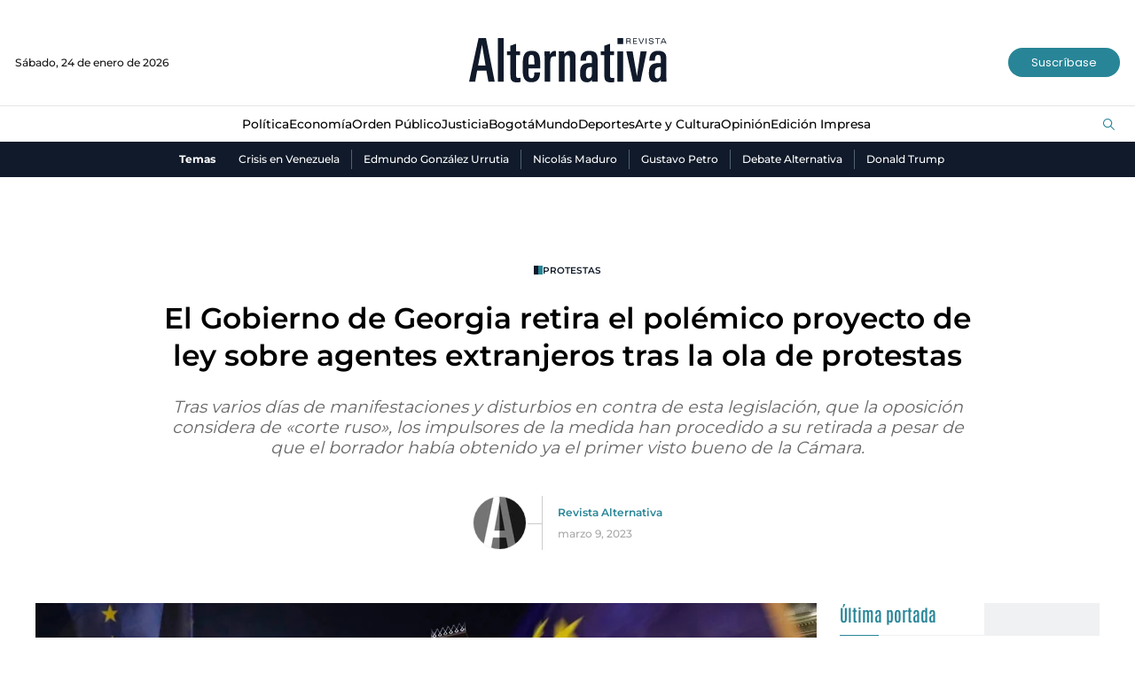

--- FILE ---
content_type: text/html; charset=utf-8
request_url: https://www.revistalternativa.com/noticias-archivo/el-gobierno-de-georgia-retira-el-polemico-proyecto-de-ley-sobre-agentes-extranjeros-tras-la-ola-de-protestas-32707
body_size: 9960
content:
<!DOCTYPE html>
<html lang="es">
<head>
    <meta charset="utf-8" />
<meta http-equiv="x-ua-compatible" content="ie=edge">
<meta name="viewport" content="width=device-width, initial-scale=1.0">
<meta name="author" content="Revista Alternativa" />
<meta name="version" content="2.0.6.0" />
<title>El Gobierno de Georgia retira el pol&#xE9;mico proyecto de ley sobre agentes extranjeros tras la ola de protestas | Revista Alternativa</title>
    <meta name="description" content="Tras varios d&#xED;as de manifestaciones y disturbios en contra de esta legislaci&#xF3;n, que la oposici&#xF3;n considera de &#xAB;corte ruso&#xBB;, los impulsores de la medida han..." />
    <meta name="keywords" content="protestas, europa, Georgia, Uni&#xF3;n Europea" />
    <meta name="news_keywords" content="protestas, europa, Georgia, Uni&#xF3;n Europea" />
    <link href="https://www.revistalternativa.com/noticias-archivo/el-gobierno-de-georgia-retira-el-polemico-proyecto-de-ley-sobre-agentes-extranjeros-tras-la-ola-de-protestas-32707" rel="canonical">

    <link rel="amphtml" href="https://amp.revistalternativa.com/noticias-archivo/el-gobierno-de-georgia-retira-el-polemico-proyecto-de-ley-sobre-agentes-extranjeros-tras-la-ola-de-protestas-32707">

            <meta name="twitter:card" content="summary_large_image" />
            <meta name="twitter:site" content="@AlternativaCol" />
            <meta name="twitter:creator" content="@AlternativaCol" />
            <meta name="twitter:title" content="El Gobierno de Georgia retira el pol&#xE9;mico proyecto de ley sobre agentes extranjeros tras la ola de protestas | Revista Alternativa" />
            <meta name="twitter:description" content="Tras varios d&#xED;as de manifestaciones y disturbios en contra de esta legislaci&#xF3;n, que la oposici&#xF3;n considera de &#xAB;corte ruso&#xBB;, los impulsores de la medida han..." />
            <meta name="twitter:image" content="https://i.revistalternativa.com/old/2023/03/Georgia--scaled.jpeg?w=1280" />

    <meta property="og:site_name" content="Revista Alternativa">
    <meta property="og:title" content="El Gobierno de Georgia retira el pol&#xE9;mico proyecto de ley sobre agentes extranjeros tras la ola de protestas | Revista Alternativa" />
    <meta property="og:type" content="article" />
    <meta property="og:url" content="https://www.revistalternativa.com/noticias-archivo/el-gobierno-de-georgia-retira-el-polemico-proyecto-de-ley-sobre-agentes-extranjeros-tras-la-ola-de-protestas-32707" />
    <meta property="og:image" content="https://i.revistalternativa.com/old/2023/03/Georgia--scaled.jpeg?w=1280" />
    <meta property="og:image:type" content="image/jpeg" />
    <meta property="og:image:alt" content="El Gobierno de Georgia retira el pol&#xE9;mico proyecto de ley sobre agentes extranjeros tras la ola de protestas | Revista Alternativa" />
    <meta property="og:description" content="Tras varios d&#xED;as de manifestaciones y disturbios en contra de esta legislaci&#xF3;n, que la oposici&#xF3;n considera de &#xAB;corte ruso&#xBB;, los impulsores de la medida han..." />
    <meta property="og:locale" content="es_CO" />
    <!--Whatsapp-->
    <meta property="og:image" content="https://i.revistalternativa.com/old/2023/03/Georgia--scaled.jpeg?w=400&amp;r=1_1" />
    <meta property="og:image:type" content="image/jpeg" />

<link rel="apple-touch-icon" sizes="180x180" href="/__assets/favicon/apple-touch-icon.png">
<link rel="alternate icon" href="/__assets/favicon/favicon.ico" sizes="16x16">
<meta name="msapplication-config" content="/__assets/favicon/browserconfig.xml">
<meta name="msapplication-TileColor" content="#da532c">
<link rel="mask-icon" href="/__assets/favicon/safari-pinned-tab.svg" color="#0b4bbd">
<meta name="theme-color" content="#ffffff">

    <script type="application/ld+json">
        {"@id":"https://www.revistalternativa.com#publisher","name":"Revista Alternativa","logo":{"url":"https://i.revistalternativa.com/img/logo.png","width":320,"height":109,"@context":"http://schema.org","@type":"ImageObject"},"url":"https://www.revistalternativa.com","sameAs":["https://www.facebook.com/Revistalternativa","https://www.youtube.com/@AlternativaCol","https://twitter.com/AlternativaCOL","https://www.instagram.com/revistalternativa/"],"address":{"streetAddress":"Carrera 7 # 75-51 Edificio Terpel Oficina 501","addressLocality":"Bogotá D.C","addressRegion":"Bogotá D.C","addressCountry":"CO","@context":"http://schema.org","@type":"PostalAddress"},"@context":"http://schema.org","@type":"NewsMediaOrganization"}
    </script>
    <script type="application/ld+json">
        {"itemListElement":[{"position":1,"name":"Archivo","item":"https://www.revistalternativa.com/noticias-archivo","@context":"http://schema.org","@type":"ListItem"},{"position":2,"name":"El Gobierno de Georgia retira el polémico proyecto de ley sobre agentes extranjeros tras la ola de protestas","@context":"http://schema.org","@type":"ListItem"}],"@context":"http://schema.org","@type":"BreadcrumbList"}
    </script>
    <script type="application/ld+json">
        {"headline":"El Gobierno de Georgia retira el polémico proyecto de ley sobre agentes extranjeros tras la ola de protestas","datePublished":"2023-03-09T05:47:38-05:00","dateModified":"2023-03-09T05:47:38-05:00","description":"Tras varios días de manifestaciones y disturbios en contra de esta legislación, que la oposición considera de «corte ruso», los impulsores de la medida han procedido a su retirada a pesar de que el borrador había obtenido ya el primer visto bueno de la Cámara.","publisher":{"@id":"https://www.revistalternativa.com/#publisher"},"image":[{"url":"https://i.revistalternativa.com/old/2023/03/Georgia--scaled.jpeg","width":1100,"height":786,"caption":"Foto:@Giorgi_Gogia.","@context":"http://schema.org","@type":"ImageObject"},{"url":"https://i.revistalternativa.com/old/2023/03/Georgia--scaled.jpeg?r=4_3","width":1048,"height":786,"@context":"http://schema.org","@type":"ImageObject"},{"url":"https://i.revistalternativa.com/old/2023/03/Georgia--scaled.jpeg?r=1_1","width":786,"height":786,"@context":"http://schema.org","@type":"ImageObject"}],"author":[{"@id":"https://www.revistalternativa.com#publisher","name":"Revista Alternativa","logo":{"url":"https://i.revistalternativa.com/img/logo.png","width":320,"height":109,"@context":"http://schema.org","@type":"ImageObject"},"url":"https://www.revistalternativa.com","sameAs":["https://www.facebook.com/Revistalternativa","https://www.youtube.com/@AlternativaCol","https://twitter.com/AlternativaCOL","https://www.instagram.com/revistalternativa/"],"address":{"streetAddress":"Carrera 7 # 75-51 Edificio Terpel Oficina 501","addressLocality":"Bogotá D.C","addressRegion":"Bogotá D.C","addressCountry":"CO","@context":"http://schema.org","@type":"PostalAddress"},"@context":"http://schema.org","@type":"NewsMediaOrganization"}],"wordCount":356,"url":"https://www.revistalternativa.com/noticias-archivo/el-gobierno-de-georgia-retira-el-polemico-proyecto-de-ley-sobre-agentes-extranjeros-tras-la-ola-de-protestas-32707","mainEntityOfPage":"https://www.revistalternativa.com/noticias-archivo/el-gobierno-de-georgia-retira-el-polemico-proyecto-de-ley-sobre-agentes-extranjeros-tras-la-ola-de-protestas-32707","speakable":{"xPath":["/html/head/title","/html/head/meta[@name='description']/@content","//article//div[@class='content']"],"@context":"http://schema.org","@type":"SpeakableSpecification"},"@context":"http://schema.org","@type":"NewsArticle"}
    </script>

    		<script>
			dataLayer = [{
				'isMobile': false,
				'postId': '32707',
				'postDateTime': '2023-03-09 05:47:38',
			}];
		</script>
<!-- Google Tag Manager -->
<script>
	(function (w, d, s, l, i) {
		w[l] = w[l] || []; w[l].push({
			'gtm.start':
				new Date().getTime(), event: 'gtm.js'
		}); var f = d.getElementsByTagName(s)[0],
			j = d.createElement(s), dl = l != 'dataLayer' ? '&l=' + l : ''; j.async = true; j.src =
				'https://www.googletagmanager.com/gtm.js?id=' + i + dl; f.parentNode.insertBefore(j, f);
	})(window, document, 'script', 'dataLayer', 'GTM-KQVRMKWD');</script>
<!-- End Google Tag Manager -->
    
    


    
            <noscript><link rel="stylesheet" href="/__assets/assets/v1.0.0.5/post-standard-75543b06.css" /></noscript>
            <link rel="preload" href="/__assets/assets/v1.0.0.5/post-standard-75543b06.css" as="style" />
        <link rel="preload" href="/__assets/assets/v1.0.0.5/revalt-icon-094f32ab.woff2" as="font" type="font/woff2" crossOrigin />
    
</head>
<body>
    <!-- Google Tag Manager (noscript) -->
    <noscript>
        <iframe src="https://www.googletagmanager.com/ns.html?id=GTM-KQVRMKWD"
                height="0" width="0" style="display:none;visibility:hidden"></iframe>
    </noscript>
    <!-- End Google Tag Manager (noscript) -->
    <style id="loading-styles">
    .loading_screen {
        background: linear-gradient(to bottom, #f9f9f9 10%, #eeeff3 100%);
        left: 0;
        height: 100%;
        position: fixed;
        top: 0;
        width: 100%;
        z-index: 10000;
        display: flex;
        flex-direction: column;
        justify-content: center;
        align-items: center;
    }

    .loading {
        width: 50.4px;
        height: 44.8px;
        background: linear-gradient(#0000 calc(1*100%/6),#444 0 calc(3*100%/6),#0000 0) left bottom, linear-gradient(#0000 calc(2*100%/6),#16212e 0 calc(4*100%/6),#0000 0) center bottom, linear-gradient(#0000 calc(3*100%/6),#2d8495 0 calc(5*100%/6),#0000 0) right bottom;
        background-size: 10.1px 600%;
        background-repeat: no-repeat;
        animation: bars-j7enxv 1s infinite linear;
        margin: 0 auto;
        grid-column: 1/-1;
    }

    @keyframes bars-j7enxv {
        100% {
            background-position: left top,center top,right top;
        }
    }

    .loading_screen_logo {
        margin-bottom: 1rem;
        width: 80px;
    }
</style>
<style id="hide-principal">
    #principal-html {
        display: none;
    }
</style>

<div class="loading_screen">
    <div class="loading_screen_logo_wrapper">
        <svg width="330" height="92" enable-background="new 0 0 339.4 79.2" version="1.1" viewBox="0 0 339.4 79.2" xml:space="preserve" xmlns="http://www.w3.org/2000/svg">
            <path d="m324.9 62.3c0 5.3-2.2 7.7-5.2 7.7-3.7 0-4.9-1.8-4.9-9 0-7.3 2.3-9.8 8.4-9.8h1.6v11.1zm9.8 13.3c-0.3-2.2-0.3-4.5-0.3-7.6v-28.1c0-8.9-0.9-16-14.4-16-8.5 0-14.2 4.5-14.2 16.3h9.3c0-4.4 0.4-9.5 5.2-9.5 4.4 0 4.6 3 4.6 8.5v5.3h-4.4c-11.6 0-15.4 5.2-15.4 16.6 0 8.4 1.7 15.6 11.8 15.6 3 0 5.7-0.9 8-4.2l0.2 3.3h9.6zm-33.3-50.9h-10.3l-6.1 41.8-7.2-41.8h-10.6l11.3 50.9h12.5l10.4-50.9zm-39.3 0h-9.5v50.9h9.5v-50.9zm-14.7 51.2v-7c-1.4 0.3-2 0.4-3 0.4-3.8 0-4.2-1.2-4.2-5.6v-32.5h6.6v-6.5h-6.6v-12.7l-9.5 3.3v9.4h-5.9v6.5h5.9v33c0 8.5 1.6 12.4 11 12.4 2.4 0 3.3-0.1 5.7-0.7m-37.6-13.6c0 5.3-2.2 7.7-5.2 7.7-3.7 0-4.9-1.8-4.9-9 0-7.3 2.3-9.8 8.4-9.8h1.6v11.1zm9.9 13.3c-0.3-2.2-0.3-4.5-0.3-7.6v-28.1c0-8.9-0.9-16-14.4-16-8.5 0-14.2 4.5-14.2 16.3h9.3c0-4.4 0.4-9.5 5.2-9.5 4.4 0 4.6 3 4.6 8.5v5.3h-4.4c-11.6 0-15.4 5.2-15.4 16.6 0 8.4 1.7 15.6 11.8 15.6 3 0 5.7-0.9 8-4.2l0.2 3.3h9.6zm-37.1 0v-40.7c0-6.2-2-11-9.3-11-4.5 0-7.5 2.1-9.3 5.5l-0.3-4.6h-9.2c0.3 4.1 0.3 7.1 0.3 9.5v41.4h9.5v-38c0-4.4 2-6.4 4.7-6.4 3.6 0 4.2 2.4 4.2 6.1v38.3h9.4zm-32.9-42.1v-9.1c-1.2-0.4-1.2-0.4-2.6-0.4-2.2 0-5.8 2.3-7.2 6.1l-0.2-5.4h-9.1c0.1 2.8 0.3 6.9 0.3 9.4v41.5h9.5v-32.2c0-7.2 1.2-10.3 6.7-10.3 0.6 0 1.4 0.1 2.6 0.4m-35.9 13h-9.8c0-10.2 0-15.9 5-15.9 4.9 0.1 4.8 5.9 4.8 15.9m9.8 6.9c0-18.4 0.5-29.5-14.6-29.5-14.3 0-14.8 11.9-14.8 29 0 10.7 0.4 23.6 14.7 23.5 11.4-0.1 13.9-7.2 14.5-16.6h-9.6c0 7.4-1.3 9.8-4.9 9.8-4.9 0-5-4.9-5-13.6v-2.6h19.7zm-33.1 22.5v-7c-1.4 0.3-2 0.4-3 0.4-3.8 0-4.2-1.2-4.2-5.6v-32.5h6.6v-6.5h-6.6v-12.7l-9.5 3.3v9.4h-5.9v6.5h5.9v33c0 8.5 1.6 12.4 11 12.4 2.5 0 3.4-0.1 5.7-0.7m-28-73.3h-9.5v73h9.5v-73zm-30.3 46h-12.5l6.6-35.2 5.9 35.2zm15.4 27-14.6-73h-12.5l-15.8 73h10.2l3.3-18.6h15.4l3.4 18.6h10.6z" />
            <path d="m331.7 8.8h-4.3l2.2-4.8 2.1 4.8zm3 3.5-4.5-9.5h-1.5l-4.5 9.5h1.4l1.1-2.5h5.3l1.1 2.5h1.6zm-10.8-8.3v-1.2h-8.6v1.2h3.7v8.3h1.3v-8.3h3.6zm-11 5.6c0-1.7-1.3-2.1-2.6-2.4l-2.5-0.5c-0.7-0.1-1.6-0.3-1.6-1.3 0-1.1 1.1-1.7 2.5-1.7 1.3 0 2.4 0.4 2.5 1.7h1.3c-0.1-2.2-2-2.8-3.8-2.8-2.3 0-3.8 1.1-3.8 2.9 0 1.6 1.1 2.2 2.5 2.4l2.5 0.5c1.1 0.2 1.6 0.5 1.6 1.3 0 1.1-1 1.8-2.8 1.8-1.6 0-2.7-0.7-2.7-2h-1.3c0.2 2.1 1.5 3.1 4.1 3.1s4.1-1.2 4.1-3m-11.7-6.8h-1.2v9.5h1.3v-9.5zm-4.1 0h-1.3l-3.4 8.4-3.4-8.4h-1.4l4 9.5h1.5l4-9.5zm-11.8 9.5v-1.1h-5.4v-3.2h4.9v-1.1h-4.9v-3h5.2v-1.1h-6.5v9.5h6.7zm-11.8-6.8c0 1.2-0.7 1.6-2.1 1.6h-2.8v-3.2h2.8c1.5 0 2.1 0.5 2.1 1.6m1.5 6.8c-0.1-0.1-0.2-0.6-0.3-1.1l-0.2-1.6c-0.3-1.6-0.6-1.9-1.7-2.1 0 0 2-0.4 2-2.2 0-1.5-0.8-2.6-3.2-2.6h-4.3v9.5h1.3v-4.1h2.5c1.6 0 1.9 0.2 2.2 1.8l0.2 1.5c0.1 0.4 0.1 0.7 0.2 0.9h1.3z" />
            <rect x="252.6" y="2.6" width="9.5" height="10" />
        </svg>

    </div>
    <div class="loading"></div>
</div>
<script>
    var loadingRemoved = false;
    var cleanLoading = function () {
        if (!loadingRemoved) {
            loadingRemoved = true;
            document.getElementById('hide-principal').remove();
            document.getElementsByClassName('loading_screen')[0].remove();
        }
    }
</script>
    <div id="principal-html" class="p-std">
        <header>
    <div class="header container">
        <div class="date">S&#xE1;bado, 24 de enero de 2026</div>
        <a class="logo" href="/" aria-label="Ir al inicio"><img src="/__assets/images/logo.png" width="220" height="50" alt="Logo Revista Alternativa"></a>
        <a href="https://suscripciones.revistalternativa.com/" target="_blank" rel="nofollow" class="btn primary lg">Suscríbase</a>
    </div>
    <div class="menu">
        <div class="container">
            <nav class="categories">
                <ul>
                            <li>
                                <a href="https://www.revistalternativa.com/noticias-politica">Pol&#xED;tica</a>
                            </li>
                            <li>
                                <a href="https://www.revistalternativa.com/noticias-economia">Econom&#xED;a</a>
                            </li>
                            <li>
                                <a href="https://www.revistalternativa.com/noticias-orden-publico">Orden P&#xFA;blico</a>
                            </li>
                            <li>
                                <a href="https://www.revistalternativa.com/noticias-Justicia">Justicia</a>
                            </li>
                            <li>
                                <a href="https://www.revistalternativa.com/noticias-Bogota">Bogot&#xE1;</a>
                            </li>
                            <li>
                                <a href="https://www.revistalternativa.com/noticias-mundo">Mundo</a>
                            </li>
                            <li>
                                <a href="https://www.revistalternativa.com/noticias-deportes">Deportes</a>
                            </li>
                            <li>
                                <a href="https://www.revistalternativa.com/noticias-arte-y-cultura">Arte y Cultura</a>
                            </li>
                            <li>
                                <a href="https://www.revistalternativa.com/noticias-opinion">Opini&#xF3;n</a>
                            </li>
                            <li>
                                <a href="https://www.revistalternativa.com/edicion-impresa">Edici&#xF3;n Impresa</a>
                            </li>
                </ul>
            </nav>
            <search-box></search-box>
        </div>
    </div>
    <div class="topics-container">
        <div class="container">
            <div class="topics-title">Temas</div>
            <nav>
                <ul>
                        <li>
                            <a href="/temas/crisis-en-venezuela">Crisis en Venezuela</a>
                        </li>
                        <li>
                            <a href="/temas/edmundo-gonzalez-urrutia">Edmundo Gonz&#xE1;lez Urrutia</a>
                        </li>
                        <li>
                            <a href="/temas/nicolas-maduro">Nicol&#xE1;s Maduro</a>
                        </li>
                        <li>
                            <a href="/temas/gustavo-petro">Gustavo Petro</a>
                        </li>
                        <li>
                            <a href="/temas/debate-alternativa">Debate Alternativa</a>
                        </li>
                        <li>
                            <a href="/temas/donald-trump">Donald Trump</a>
                        </li>
                </ul>
            </nav>
        </div>
    </div>
</header>

<header class="fixed" v-bind:class="{ show: scrollPosition > 230 }">
	<div class="header container">
        <div class="date">S&#xE1;bado, 24 de enero de 2026</div>
        <a class="logo" href="/" aria-label="Ir al inicio"><img src="/__assets/images/logo.png" width="135" height="30" alt="Logo Revista Alternativa"></a>
        <a href="https://suscripciones.revistalternativa.com/" target="_blank" rel="nofollow" class="btn primary lg">Suscríbase</a>
	</div>
	<div class="menu">
        <div class="container">
            <nav class="categories">
                <ul>
                            <li>
                                <a href="https://www.revistalternativa.com/noticias-politica">Pol&#xED;tica</a>
                            </li>
                            <li>
                                <a href="https://www.revistalternativa.com/noticias-economia">Econom&#xED;a</a>
                            </li>
                            <li>
                                <a href="https://www.revistalternativa.com/noticias-orden-publico">Orden P&#xFA;blico</a>
                            </li>
                            <li>
                                <a href="https://www.revistalternativa.com/noticias-Justicia">Justicia</a>
                            </li>
                            <li>
                                <a href="https://www.revistalternativa.com/noticias-Bogota">Bogot&#xE1;</a>
                            </li>
                            <li>
                                <a href="https://www.revistalternativa.com/noticias-mundo">Mundo</a>
                            </li>
                            <li>
                                <a href="https://www.revistalternativa.com/noticias-deportes">Deportes</a>
                            </li>
                            <li>
                                <a href="https://www.revistalternativa.com/noticias-arte-y-cultura">Arte y Cultura</a>
                            </li>
                            <li>
                                <a href="https://www.revistalternativa.com/noticias-opinion">Opini&#xF3;n</a>
                            </li>
                            <li>
                                <a href="https://www.revistalternativa.com/edicion-impresa">Edici&#xF3;n Impresa</a>
                            </li>
                </ul>
            </nav>
            <search-box></search-box>
        </div>
    </div>
</header>

        <main class="wrapper-main">
            
<div class="margin-top">
    
</div>

    <div class="post-header container">
        <a href="/temas/protestas" class="kicker">protestas</a>
        <h1 class="title">El Gobierno de Georgia retira el pol&#xE9;mico proyecto de ley sobre agentes extranjeros tras la ola de protestas</h1>
        <p class="lead">Tras varios d&#xED;as de manifestaciones y disturbios en contra de esta legislaci&#xF3;n, que la oposici&#xF3;n considera de &#xAB;corte ruso&#xBB;, los impulsores de la medida han procedido a su retirada a pesar de que el borrador hab&#xED;a obtenido ya el primer visto bueno de la C&#xE1;mara.</p>
        <div class="author-date">
            
    <img class="lazyload rounded"
         title="IconoAlternativa_900x900-1"
         data-src="https://i.revistalternativa.com/cms/2023/10/06132734/IconoAlternativa_900x900-1.jpg?gs=1"
         src="data:image/svg+xml,%3Csvg xmlns='http://www.w3.org/2000/svg' viewBox='0 0 900 900'%3E%3C/svg%3E"
         height="900"
         width="900" />
    <noscript>
        <img loading="lazy"
             class="rounded"
             title="IconoAlternativa_900x900-1"
             src="https://i.revistalternativa.com/cms/2023/10/06132734/IconoAlternativa_900x900-1.jpg?w=480&amp;gs=1"
             height="900"
             width="900" />
    </noscript>

            <div class="hr-container">
                <hr class="v" />
            </div>
            <div class="info">
                <a class="author" href="/noticias-opinion/revista-alternativa-14">Revista Alternativa</a>
                <p class="date">marzo 9, 2023</p>
            </div>
        </div>
    </div>


    <div class="article-container container">
        <article class="standard-content">
            <figure class="main-post-image">
                
    <img class="lazyload"
         title="Georgia"
         data-src="https://i.revistalternativa.com/old/2023/03/Georgia--scaled.jpeg?r=16_9"
         src="data:image/svg+xml,%3Csvg xmlns='http://www.w3.org/2000/svg' viewBox='0 0 1100 618'%3E%3C/svg%3E"
         height="618"
         width="1100" />
    <noscript>
        <img loading="lazy"
             title="Georgia"
             src="https://i.revistalternativa.com/old/2023/03/Georgia--scaled.jpeg?w=480&amp;r=16_9"
             height="618"
             width="1100" />
    </noscript>

                    <figcaption>Foto:@Giorgi_Gogia.</figcaption>
            </figure>
            
    <div class="share">
        Compartir en:
        <ul>
            <li>
                <a href="https://www.facebook.com/share.php?display=page&amp;u=https%3A%2F%2Fwww.revistalternativa.com%2Fnoticias-archivo%2Fel-gobierno-de-georgia-retira-el-polemico-proyecto-de-ley-sobre-agentes-extranjeros-tras-la-ola-de-protestas-32707" target="_blank" rel="noopener" aria-label="Compartir en Facebook">
                    <i class="icon-facebook"></i>
                </a>
            </li>
            <li>
                <a href="https://twitter.com/intent/tweet?text=El&#x2B;Gobierno&#x2B;de&#x2B;Georgia&#x2B;retira&#x2B;el&#x2B;pol%C3%A9mico&#x2B;proyecto&#x2B;de&#x2B;ley&#x2B;sobre&#x2B;agentes&#x2B;extranjeros&#x2B;tras&#x2B;la&#x2B;ola&#x2B;de&#x2B;protestas&amp;url=https%3A%2F%2Fwww.revistalternativa.com%2Fnoticias-archivo%2Fel-gobierno-de-georgia-retira-el-polemico-proyecto-de-ley-sobre-agentes-extranjeros-tras-la-ola-de-protestas-32707&amp;via=AlternativaCol" target="_blank" rel="noopener" aria-label="Compartir en Twitter">
                    <i class="icon-twitter"></i>
                </a>
            </li>
            <li>
                <a href="https://www.linkedin.com/shareArticle?url=https%3A%2F%2Fwww.revistalternativa.com%2Fnoticias-archivo%2Fel-gobierno-de-georgia-retira-el-polemico-proyecto-de-ley-sobre-agentes-extranjeros-tras-la-ola-de-protestas-32707" target="_blank" rel="noopener" aria-label="Compartir en LinkedIn">
                    <i class="icon-linkedin"></i>
                </a>
            </li>
            <li>
                <a href="mailto:?&amp;subject=El%20Gobierno%20de%20Georgia%20retira%20el%20pol%C3%A9mico%20proyecto%20de%20ley%20sobre%20agentes%20extranjeros%20tras%20la%20ola%20de%20protestas&amp;body=%0A%0Ahttps%3A%2F%2Fwww.revistalternativa.com%2Fnoticias-archivo%2Fel-gobierno-de-georgia-retira-el-polemico-proyecto-de-ley-sobre-agentes-extranjeros-tras-la-ola-de-protestas-32707" target="_blank" rel="noopener" aria-label="Compartir por correo electrónico">
                    <i class="icon-mail"></i>
                </a>
            </li>
            <li>
                <a href="https://wa.me/?text=El&#x2B;Gobierno&#x2B;de&#x2B;Georgia&#x2B;retira&#x2B;el&#x2B;pol%C3%A9mico&#x2B;proyecto&#x2B;de&#x2B;ley&#x2B;sobre&#x2B;agentes&#x2B;extranjeros&#x2B;tras&#x2B;la&#x2B;ola&#x2B;de&#x2B;protestas&#x2B;-&#x2B;https%3A%2F%2Fwww.revistalternativa.com%2Fnoticias-archivo%2Fel-gobierno-de-georgia-retira-el-polemico-proyecto-de-ley-sobre-agentes-extranjeros-tras-la-ola-de-protestas-32707" target="_blank" rel="noopener" aria-label="Compartir en Whatsapp">
                    <i class="icon-whatsapp"></i>
                </a>
            </li>
        </ul>
    </div>

            <div class="content">
                <div class="css-1dbjc4n r-18u37iz r-1q142lx"></div><p><span class="fc">L</span>a Unión Europea aplaudió este jueves <strong>la retirada por parte del partido de Gobierno en Georgia del polémico proyecto de ley sobre agentes extranjeros,</strong> que generó fuertes protestas esta semana, señalando que los actores políticos deben enfocarse en retomar la agenda de reformas europeas.</p><p>«Damos la bienvenida a que el partido gobernante retire la proposición de ley sobre ‘influencia extranjera’. Pedimos a todos los líderes políticos en Georgia que retomen la reformas proeuropeas», indicó la delegación de la UE en Tiflis, en un mensaje en redes sociales.</p><p>De esta forma, recalcó que el país debe encaminarse en reformas que le acerquen a los estándares comunitarios, avanzando de forma<strong> «inclusiva y constructiva»</strong> en línea con las prioridades marcadas por la UE para que Tiflis logre el estatus de candidato a la adhesión, tras serle reconocida la perspectiva europea el pasado junio.</p><div class="ad-wrapper"><div id="gpt-ad-10"></div></div><p>La represión de las manifestaciones en Georgia, que se saldaron con varios decenas de detenidos, y el propio proyecto de ley generó críticas de la UE que <strong>señaló que la polémica ley sobre agentes extranjeros era «incompatible» con el acervo comunitario.</strong></p><figure><img loading="lazy" width="1100" height="721" title="UE.- España será receptor neto de la UE en 2023, con un saldo positivo de 13.815 millones, un 21% menos" alt="" data-src="https://i.revistalternativa.com/old/2023/03/EuropaPress_4730342_bandera_ue.jpg" src="data:image/svg+xml,%3Csvg xmlns='http://www.w3.org/2000/svg' viewBox='0 0 1100 721'%3E%3C/svg%3E" class="lazyload" /></figure><h2>RETIRADA DE LA PROPUESTA TRAS FUERTES MANIFESTACIONES</h2><p>Tras varios días de manifestaciones y disturbios en contra de esta legislación, que la oposición considera de «corte ruso»,<strong> los impulsores de la medida han procedido a su retirada a pesar de que el borrador había obtenido ya el primer visto bueno de la Cámara.</strong></p><p>Así, tras una serie de consultas internas, ambas formaciones han decidido proceder a la retirada del proyecto de ley dadas «las diferencias provocadas en el seno de la sociedad», según han explicado en un comunicado.</p><p>Las fuertes protestas desatadas contra la legislación<strong> se han saldado con decenas de personas detenidas y medio centenar de policías heridos en Tiflis</strong>, la capital. Los arrestados, considerados opositores al Gobierno georgiano, han sido acusados de desorden público y desobediencia a las autoridades por no seguir las directrices de los agentes.</p><p>Miles de personas han salido a la calle para protestar contra el proyecto de ley, que <strong>buscaba crear una ‘lista negra’ de organizaciones, medios de comunicación</strong> y entidades que reciben generalmente financiación de países extranjeros.</p><span class="tw lazyload" data-tweet-id="1633227452385312771"></span>
            </div>
                <div class="tags-container">
        <div class="section-title-4">
            <h2>Tags</h2>
        </div>
        <ul class="tags">
                <li>
                    <a href="/temas/europa">Europa</a>
                </li>
                <li>
                    <a href="/temas/georgia">Georgia</a>
                </li>
                <li>
                    <a href="/temas/protestas">Protestas</a>
                </li>
                <li>
                    <a href="/temas/union-europea">Uni&#xF3;n Europea</a>
                </li>
        </ul>
    </div>

        </article>
        <div class="sidebar">
            
            
    <div class="last-cover">
        <div class="section-title-4">
            <h2>Última portada</h2>
        </div>
        <a class="img-a" href="/edicion-impresa/un-ano-de-galan-10301">
             
    <img class="lazyload"
         title="PortadaAlternativa58_900x1200"
         data-src="https://i.revistalternativa.com/cms/2024/11/29104032/PortadaAlternativa58_900x1200.jpg"
         src="data:image/svg+xml,%3Csvg xmlns='http://www.w3.org/2000/svg' viewBox='0 0 900 1200'%3E%3C/svg%3E"
         height="1200"
         width="900" />
    <noscript>
        <img loading="lazy"
             title="PortadaAlternativa58_900x1200"
             src="https://i.revistalternativa.com/cms/2024/11/29104032/PortadaAlternativa58_900x1200.jpg?w=480"
             height="1200"
             width="900" />
    </noscript>

        </a>
        <h3 class="title">
            <a href="/edicion-impresa/un-ano-de-galan-10301">
                Un a&#xF1;o de Gal&#xE1;n
            </a>
        </h3>
        <span class="date">01 de diciembre de 2024</span>
        <a href="https://suscripciones.revistalternativa.com/" class="btn primary lg">Suscríbase</a>
    </div>

            
        </div>
    </div>


<div class="lazyload trends-desktop-1">
    <component :is="trendsName"></component>
</div>


    <section class="videos-component">
        <div class="container">
            <div class="section-title">
                <h2><a href="/videos">Videos</a></h2>
                <i class="icon-right"></i>
                <span>#entrevistaalternativa</span>
                <hr />
                <a href="/videos" class="btn primary">Ver más<i class="icon-right"></i></a>
            </div>
            
    <div class="post-v">
        <a class="img-a" href="/noticias-mundo/contra-migracion-ilegal-revista-alternativa-ene-30-102610">
            
    <img class="lazyload"
         alt="Venezuela,Nicol&#xE1;s Maduro,Crisis en Venezuela,Pol&#xED;tica en Venezuela,Posesi&#xF3;n de Maduro,Latinoam&#xE9;rica,Relaciones Internacionales,An&#xE1;lisis Pol&#xED;tico,REVISTA ALTERNATIVA,CATATUMBO,DEPORTACIONES,MIGRACION,DONALD TRUMP,MIGRANTES,EEUU,MURO,MEXICO,CANADA,COLOMBIA,VENEZUELA,migracion,deportacion,gustavo petro,murillo,laura sarabia,visa,deportados, revista alternativa"
         title="Caratulas Revista Alternativa"
         data-src="https://i.revistalternativa.com/cms/2025/01/30115821/Caratulas-Revista-Alternativa-11.jpg?r=16_9"
         src="data:image/svg+xml,%3Csvg xmlns='http://www.w3.org/2000/svg' viewBox='0 0 1920 1080'%3E%3C/svg%3E"
         height="1080"
         width="1920" />
    <noscript>
        <img loading="lazy"
             alt="Venezuela,Nicol&#xE1;s Maduro,Crisis en Venezuela,Pol&#xED;tica en Venezuela,Posesi&#xF3;n de Maduro,Latinoam&#xE9;rica,Relaciones Internacionales,An&#xE1;lisis Pol&#xED;tico,REVISTA ALTERNATIVA,CATATUMBO,DEPORTACIONES,MIGRACION,DONALD TRUMP,MIGRANTES,EEUU,MURO,MEXICO,CANADA,COLOMBIA,VENEZUELA,migracion,deportacion,gustavo petro,murillo,laura sarabia,visa,deportados, revista alternativa"
             title="Caratulas Revista Alternativa"
             src="https://i.revistalternativa.com/cms/2025/01/30115821/Caratulas-Revista-Alternativa-11.jpg?w=480&amp;r=16_9"
             height="1080"
             width="1920" />
    </noscript>

                <i class="icon-video"></i>
        </a>
        <a class="kicker" href="/temas/mundo">mundo</a>
        <h3 class="title">
            <a href="/noticias-mundo/contra-migracion-ilegal-revista-alternativa-ene-30-102610"> &#x1F7E6; CONTRA MIGRACI&#xD3;N ILEGAL | Revista Alternativa | Ene 30 </a>
        </h3>
        <div class="author-date">
            
    <img class="lazyload rounded"
         title="IconoAlternativa_900x900-1"
         data-src="https://i.revistalternativa.com/cms/2023/10/06132734/IconoAlternativa_900x900-1.jpg?gs=1"
         src="data:image/svg+xml,%3Csvg xmlns='http://www.w3.org/2000/svg' viewBox='0 0 900 900'%3E%3C/svg%3E"
         height="900"
         width="900" />
    <noscript>
        <img loading="lazy"
             class="rounded"
             title="IconoAlternativa_900x900-1"
             src="https://i.revistalternativa.com/cms/2023/10/06132734/IconoAlternativa_900x900-1.jpg?w=480&amp;gs=1"
             height="900"
             width="900" />
    </noscript>

            <div class="hr-container">
                <hr class="v" />
            </div>
            <div class="info">
                <a class="author" href="/noticias-opinion/revista-alternativa-14">
                    Revista Alternativa
                </a>
                <p class="date">enero 30, 2025</p>
            </div>
        </div>
    </div>


    <div class="post-h">
        <a class="img-a" href="/noticias-politica/gustavo-petro-un-caso-cerrado-revista-alternativa-ene-29-102524">
            
    <img class="lazyload"
         alt="Venezuela,Nicol&#xE1;s Maduro,Crisis en Venezuela,Pol&#xED;tica en Venezuela,Posesi&#xF3;n de Maduro,Latinoam&#xE9;rica,Relaciones Internacionales,An&#xE1;lisis Pol&#xED;tico,REVISTA ALTERNATIVA,CATATUMBO,DEPORTACIONES,MIGRACION,DONALD TRUMP,MIGRANTES,EEUU,MURO,MEXICO,CANADA,COLOMBIA,VENEZUELA,migracion,deportacion,gustavo petro,murillo,laura sarabia,visa,deportados, REVISTA ALTERNATIVA"
         title="Caratulas Revista Alternativa (1)"
         data-src="https://i.revistalternativa.com/cms/2025/01/29131601/Caratulas-Revista-Alternativa-1-2.jpg?r=16_9"
         src="data:image/svg+xml,%3Csvg xmlns='http://www.w3.org/2000/svg' viewBox='0 0 1920 1080'%3E%3C/svg%3E"
         height="1080"
         width="1920" />
    <noscript>
        <img loading="lazy"
             alt="Venezuela,Nicol&#xE1;s Maduro,Crisis en Venezuela,Pol&#xED;tica en Venezuela,Posesi&#xF3;n de Maduro,Latinoam&#xE9;rica,Relaciones Internacionales,An&#xE1;lisis Pol&#xED;tico,REVISTA ALTERNATIVA,CATATUMBO,DEPORTACIONES,MIGRACION,DONALD TRUMP,MIGRANTES,EEUU,MURO,MEXICO,CANADA,COLOMBIA,VENEZUELA,migracion,deportacion,gustavo petro,murillo,laura sarabia,visa,deportados, REVISTA ALTERNATIVA"
             title="Caratulas Revista Alternativa (1)"
             src="https://i.revistalternativa.com/cms/2025/01/29131601/Caratulas-Revista-Alternativa-1-2.jpg?w=480&amp;r=16_9"
             height="1080"
             width="1920" />
    </noscript>

                <i class="icon-video"></i>
        </a>
        <div class="post-info">
            <a class="kicker" href="/temas/version-alternativa">Versi&#xF3;n Alternativa</a>
            <h3 class="title">
                <a href="/noticias-politica/gustavo-petro-un-caso-cerrado-revista-alternativa-ene-29-102524"> &#x1F4F0; GUSTAVO PETRO UN CASO CERRADO | Revista Alternativa | Ene 29 </a>
            </h3>
            <div class="author-date">
                <a class="author" href="/noticias-opinion/revista-alternativa-14">
                    Revista Alternativa
                </a>
                <span class="circle-separator"></span>
                <span class="date">enero 29, 2025</span>
            </div>
        </div>
    </div>
                    <hr />

    <div class="post-h">
        <a class="img-a" href="/noticias-politica/deportados-de-eeuu-revista-alternativa-ene-28-102472">
            
    <img class="lazyload"
         alt="Venezuela,Nicol&#xE1;s Maduro,Crisis en Venezuela,Pol&#xED;tica en Venezuela,Posesi&#xF3;n de Maduro,Latinoam&#xE9;rica,Relaciones Internacionales,An&#xE1;lisis Pol&#xED;tico,REVISTA ALTERNATIVA,CATATUMBO,DEPORTACIONES,MIGRACION,DONALD TRUMP,MIGRANTES,EEUU,MURO,MEXICO,CANADA,COLOMBIA,VENEZUELA,migracion,deportacion,gustavo petro,murillo,laura sarabia,visa,deportados, revista alternativa"
         title="Caratulas Revista Alternativa"
         data-src="https://i.revistalternativa.com/cms/2025/01/28123050/Caratulas-Revista-Alternativa-10.jpg?r=16_9"
         src="data:image/svg+xml,%3Csvg xmlns='http://www.w3.org/2000/svg' viewBox='0 0 1920 1080'%3E%3C/svg%3E"
         height="1080"
         width="1920" />
    <noscript>
        <img loading="lazy"
             alt="Venezuela,Nicol&#xE1;s Maduro,Crisis en Venezuela,Pol&#xED;tica en Venezuela,Posesi&#xF3;n de Maduro,Latinoam&#xE9;rica,Relaciones Internacionales,An&#xE1;lisis Pol&#xED;tico,REVISTA ALTERNATIVA,CATATUMBO,DEPORTACIONES,MIGRACION,DONALD TRUMP,MIGRANTES,EEUU,MURO,MEXICO,CANADA,COLOMBIA,VENEZUELA,migracion,deportacion,gustavo petro,murillo,laura sarabia,visa,deportados, revista alternativa"
             title="Caratulas Revista Alternativa"
             src="https://i.revistalternativa.com/cms/2025/01/28123050/Caratulas-Revista-Alternativa-10.jpg?w=480&amp;r=16_9"
             height="1080"
             width="1920" />
    </noscript>

                <i class="icon-video"></i>
        </a>
        <div class="post-info">
            <a class="kicker" href="/temas/contra-punteo">Contra - Punteo</a>
            <h3 class="title">
                <a href="/noticias-politica/deportados-de-eeuu-revista-alternativa-ene-28-102472"> &#x1F7E2; DEPORTADOS DE EEUU | Revista Alternativa | Ene 28 </a>
            </h3>
            <div class="author-date">
                <a class="author" href="/noticias-opinion/revista-alternativa-14">
                    Revista Alternativa
                </a>
                <span class="circle-separator"></span>
                <span class="date">enero 28, 2025</span>
            </div>
        </div>
    </div>
                    <hr />

    <div class="post-h">
        <a class="img-a" href="/noticias-politica/impase-diplomatico-revista-alternativa-ene-27-102371">
            
    <img class="lazyload"
         alt="Venezuela,Nicol&#xE1;s Maduro,Crisis en Venezuela,Pol&#xED;tica en Venezuela,Posesi&#xF3;n de Maduro,Latinoam&#xE9;rica,Relaciones Internacionales,An&#xE1;lisis Pol&#xED;tico,REVISTA ALTERNATIVA,CATATUMBO,DEPORTACIONES,MIGRACION,DONALD TRUMP,MIGRANTES,EEUU,MURO,MEXICO,CANADA,COLOMBIA,VENEZUELA,migracion,deportacion,gustavo petro,murillo,laura sarabia,visa"
         title="Caratulas Revista Alternativa"
         data-src="https://i.revistalternativa.com/cms/2025/01/27122434/Caratulas-Revista-Alternativa-9.jpg?r=16_9"
         src="data:image/svg+xml,%3Csvg xmlns='http://www.w3.org/2000/svg' viewBox='0 0 1920 1080'%3E%3C/svg%3E"
         height="1080"
         width="1920" />
    <noscript>
        <img loading="lazy"
             alt="Venezuela,Nicol&#xE1;s Maduro,Crisis en Venezuela,Pol&#xED;tica en Venezuela,Posesi&#xF3;n de Maduro,Latinoam&#xE9;rica,Relaciones Internacionales,An&#xE1;lisis Pol&#xED;tico,REVISTA ALTERNATIVA,CATATUMBO,DEPORTACIONES,MIGRACION,DONALD TRUMP,MIGRANTES,EEUU,MURO,MEXICO,CANADA,COLOMBIA,VENEZUELA,migracion,deportacion,gustavo petro,murillo,laura sarabia,visa"
             title="Caratulas Revista Alternativa"
             src="https://i.revistalternativa.com/cms/2025/01/27122434/Caratulas-Revista-Alternativa-9.jpg?w=480&amp;r=16_9"
             height="1080"
             width="1920" />
    </noscript>

                <i class="icon-video"></i>
        </a>
        <div class="post-info">
            <a class="kicker" href="/temas/donald-trump">Donald Trump</a>
            <h3 class="title">
                <a href="/noticias-politica/impase-diplomatico-revista-alternativa-ene-27-102371"> &#x1F7E6; IMPASE DIPLOM&#xC1;TICO | Revista Alternativa | Ene 27 </a>
            </h3>
            <div class="author-date">
                <a class="author" href="/noticias-opinion/revista-alternativa-14">
                    Revista Alternativa
                </a>
                <span class="circle-separator"></span>
                <span class="date">enero 27, 2025</span>
            </div>
        </div>
    </div>
                    <hr />

    <div class="post-h">
        <a class="img-a" href="/noticias-politica/intervencion-militar-en-venezuela-revista-alternativa-ene-13-101461">
            
    <img class="lazyload"
         alt="Venezuela,Nicol&#xE1;s Maduro,Crisis en Venezuela,Pol&#xED;tica en Venezuela,Edmundo Gonz&#xE1;lez,Posesi&#xF3;n de Maduro,Latinoam&#xE9;rica,Relaciones Internacionales,Situaci&#xF3;n Pol&#xED;tica en Venezuela,Derechos Humanos en Venezuela,Econom&#xED;a Venezolana,Protestas en Venezuela,Gobierno de Maduro,An&#xE1;lisis Pol&#xED;tico,Crisis Humanitaria en Venezuela, revista alternativa, noticias"
         title="Caratulas Revista Alternativa"
         data-src="https://i.revistalternativa.com/cms/2025/01/13124515/Caratulas-Revista-Alternativa-2.jpg?r=16_9"
         src="data:image/svg+xml,%3Csvg xmlns='http://www.w3.org/2000/svg' viewBox='0 0 1920 1080'%3E%3C/svg%3E"
         height="1080"
         width="1920" />
    <noscript>
        <img loading="lazy"
             alt="Venezuela,Nicol&#xE1;s Maduro,Crisis en Venezuela,Pol&#xED;tica en Venezuela,Edmundo Gonz&#xE1;lez,Posesi&#xF3;n de Maduro,Latinoam&#xE9;rica,Relaciones Internacionales,Situaci&#xF3;n Pol&#xED;tica en Venezuela,Derechos Humanos en Venezuela,Econom&#xED;a Venezolana,Protestas en Venezuela,Gobierno de Maduro,An&#xE1;lisis Pol&#xED;tico,Crisis Humanitaria en Venezuela, revista alternativa, noticias"
             title="Caratulas Revista Alternativa"
             src="https://i.revistalternativa.com/cms/2025/01/13124515/Caratulas-Revista-Alternativa-2.jpg?w=480&amp;r=16_9"
             height="1080"
             width="1920" />
    </noscript>

                <i class="icon-video"></i>
        </a>
        <div class="post-info">
            <a class="kicker" href="/temas/debate-alternativa">Debate Alternativa</a>
            <h3 class="title">
                <a href="/noticias-politica/intervencion-militar-en-venezuela-revista-alternativa-ene-13-101461"> &#x1F535; Intervenci&#xF3;n Militar en Venezuela | Revista Alternativa | Ene 13 </a>
            </h3>
            <div class="author-date">
                <a class="author" href="/noticias-opinion/revista-alternativa-14">
                    Revista Alternativa
                </a>
                <span class="circle-separator"></span>
                <span class="date">enero 13, 2025</span>
            </div>
        </div>
    </div>
        </div>
    </section>



	<div class="container opinion-caricature">
		<section class="opinion">
			<div class="section-title">
				<h2><a href="/noticias-opinion">Opinión</a></h2>
				<hr />
				<a href="/noticias-opinion" class="btn primary">Ver más<i class="icon-right"></i></a>
			</div>
			<div class="opinion-list">
    <div class="post-opinion-v">
        <a class="img-a" href="/noticias-opinion/cesar-alvarez-6824">
            
    <img class="lazyload rounded"
         alt="C&#xE9;sar &#xC1;lvarez"
         title="Dise&#xF1;o sin t&#xED;tulo 9.png"
         data-src="https://i.revistalternativa.com/cms/2024/11/27081925/Diseno-sin-titulo-9.png.png?gs=1"
         src="data:image/svg+xml,%3Csvg xmlns='http://www.w3.org/2000/svg' viewBox='0 0 900 900'%3E%3C/svg%3E"
         height="900"
         width="900" />
    <noscript>
        <img loading="lazy"
             class="rounded"
             alt="C&#xE9;sar &#xC1;lvarez"
             title="Dise&#xF1;o sin t&#xED;tulo 9.png"
             src="https://i.revistalternativa.com/cms/2024/11/27081925/Diseno-sin-titulo-9.png.png?w=480&amp;gs=1"
             height="900"
             width="900" />
    </noscript>

        </a>
        <a class="author" href="/noticias-opinion/cesar-alvarez-6824">C&#xE9;sar &#xC1;lvarez</a>
            <a class="kicker" href="/temas/opinion">
                Opini&#xF3;n
            </a>
        <h3 class="title">
            <a href="/noticias-opinion/cesar-alvarez-6824/colombia-pende-de-un-trino-102598">
                Colombia pende de un trino
            </a>
        </h3>
        <div class="author-date">
            <span class="circle-separator"></span>
            <span class="date">enero 30, 2025</span>
        </div>
    </div>
    <div class="post-opinion-v">
        <a class="img-a" href="/noticias-opinion/nixon-carvajal-8037">
            
    <img class="lazyload rounded"
         title="Nixon Carvajal"
         data-src="https://i.revistalternativa.com/cms/2024/01/08105458/WhatsApp-Image-2024-01-06-at-2.31.55-PM-1-1-1.jpeg?gs=1"
         src="data:image/svg+xml,%3Csvg xmlns='http://www.w3.org/2000/svg' viewBox='0 0 900 900'%3E%3C/svg%3E"
         height="900"
         width="900" />
    <noscript>
        <img loading="lazy"
             class="rounded"
             title="Nixon Carvajal"
             src="https://i.revistalternativa.com/cms/2024/01/08105458/WhatsApp-Image-2024-01-06-at-2.31.55-PM-1-1-1.jpeg?w=480&amp;gs=1"
             height="900"
             width="900" />
    </noscript>

        </a>
        <a class="author" href="/noticias-opinion/nixon-carvajal-8037">Nixon Carvajal</a>
            <a class="kicker" href="/temas/alemania">
                Alemania
            </a>
        <h3 class="title">
            <a href="/noticias-opinion/nixon-carvajal-8037/auschwitz-80-anos-despues-recuerdo-de-una-barbarie-innegable-102466">
                Auschwitz: 80 a&#xF1;os despu&#xE9;s: Recuerdo de una barbarie innegable
            </a>
        </h3>
        <div class="author-date">
            <span class="circle-separator"></span>
            <span class="date">enero 28, 2025</span>
        </div>
    </div>
    <div class="post-opinion-v">
        <a class="img-a" href="/noticias-opinion/nicolas-gomez-a-9676">
            
    <img class="lazyload rounded"
         title="Nicolas Gomez - perfil"
         data-src="https://i.revistalternativa.com/cms/2024/05/29072320/Nicolas-Gomez-perfil.jpg?gs=1"
         src="data:image/svg+xml,%3Csvg xmlns='http://www.w3.org/2000/svg' viewBox='0 0 900 900'%3E%3C/svg%3E"
         height="900"
         width="900" />
    <noscript>
        <img loading="lazy"
             class="rounded"
             title="Nicolas Gomez - perfil"
             src="https://i.revistalternativa.com/cms/2024/05/29072320/Nicolas-Gomez-perfil.jpg?w=480&amp;gs=1"
             height="900"
             width="900" />
    </noscript>

        </a>
        <a class="author" href="/noticias-opinion/nicolas-gomez-a-9676">Nicol&#xE1;s G&#xF3;mez A.</a>
            <a class="kicker" href="/temas/politica">
                Pol&#xED;tica
            </a>
        <h3 class="title">
            <a href="/noticias-opinion/nicolas-gomez-a-9676/no-duden-petro-lo-volvera-a-hacer-102445">
                No duden, Petro lo volver&#xE1; a hacer
            </a>
        </h3>
        <div class="author-date">
            <span class="circle-separator"></span>
            <span class="date">enero 28, 2025</span>
        </div>
    </div>
    <div class="post-opinion-v">
        <a class="img-a" href="/noticias-opinion/jaime-e-arango-83">
            
    <img class="lazyload rounded"
         alt="JAIME E ARANGO"
         title="JAIME E ARANGO"
         data-src="https://i.revistalternativa.com/cms/2023/09/18105148/JAIME-E-ARANGO-PERFIL.jpg?gs=1"
         src="data:image/svg+xml,%3Csvg xmlns='http://www.w3.org/2000/svg' viewBox='0 0 900 900'%3E%3C/svg%3E"
         height="900"
         width="900" />
    <noscript>
        <img loading="lazy"
             class="rounded"
             alt="JAIME E ARANGO"
             title="JAIME E ARANGO"
             src="https://i.revistalternativa.com/cms/2023/09/18105148/JAIME-E-ARANGO-PERFIL.jpg?w=480&amp;gs=1"
             height="900"
             width="900" />
    </noscript>

        </a>
        <a class="author" href="/noticias-opinion/jaime-e-arango-83">Jaime E. Arango</a>
            <a class="kicker" href="/temas/opinion">
                Opini&#xF3;n
            </a>
        <h3 class="title">
            <a href="/noticias-opinion/jaime-e-arango-83/la-rabia-y-la-guerra-102347">
                La rabia y la guerra
            </a>
        </h3>
        <div class="author-date">
            <span class="circle-separator"></span>
            <span class="date">enero 27, 2025</span>
        </div>
    </div>
			</div>
		</section>
		<section class="caricature">
			<div class="section-title">
				<h2>Caricatura</h2>
				<hr />
			</div>
			
    <div class="post-caricature">
        <div class="img-container">
            
    <img class="lazyload"
         title="Caricatura_1_1920x1080"
         data-src="https://i.revistalternativa.com/cms/2024/11/28135635/Caricatura_1_1920x1080.jpg"
         src="data:image/svg+xml,%3Csvg xmlns='http://www.w3.org/2000/svg' viewBox='0 0 1920 1080'%3E%3C/svg%3E"
         height="1080"
         width="1920" />
    <noscript>
        <img loading="lazy"
             title="Caricatura_1_1920x1080"
             src="https://i.revistalternativa.com/cms/2024/11/28135635/Caricatura_1_1920x1080.jpg?w=480"
             height="1080"
             width="1920" />
    </noscript>

        </div>
        <h3 class="title">
            Colombia
        </h3>
        <div class="author-date">
            <span class="author">Diego Caricatura</span>
            <span class="circle-separator"></span>
            <span class="date">diciembre 1, 2024</span>
        </div>
    </div>

		</section>
		<hr />
		<hr />
	</div>


	<section class="specials">
		<div class="container">
			<div class="section-title white">
				<h2><a href="/noticias-especiales">Especiales</a></h2>
				<hr />
				<a href="/noticias-especiales" class="btn secondary">Ver más<i class="icon-right"></i></a>
			</div>

	<div class="special-card">
		<a class="img-a" href="/noticias-especiales/se-destapa-crisis-en-la-ant">
			
    <img class="lazyload"
         alt="ant, revista alternativa, noticias, news, investigacion, gustavo petro, felipe harman"
         title="DENUNCIA REVISTA ALTERNATIVA"
         data-src="https://i.revistalternativa.com/cms/2024/12/16182335/PRESENTACION-ALTERNATIVA-EDITABLE-PARA-AGENCIAS.jpg"
         src="data:image/svg+xml,%3Csvg xmlns='http://www.w3.org/2000/svg' viewBox='0 0 1280 1600'%3E%3C/svg%3E"
         height="1600"
         width="1280" />
    <noscript>
        <img loading="lazy"
             alt="ant, revista alternativa, noticias, news, investigacion, gustavo petro, felipe harman"
             title="DENUNCIA REVISTA ALTERNATIVA"
             src="https://i.revistalternativa.com/cms/2024/12/16182335/PRESENTACION-ALTERNATIVA-EDITABLE-PARA-AGENCIAS.jpg?w=480"
             height="1600"
             width="1280" />
    </noscript>

		</a>
		<a class="kicker" href="/noticias-especiales/se-destapa-crisis-en-la-ant">INVESTIGACI&#xD3;N REVISTA ALTERNATIVA</a>
		<h3 class="title">
			<a href="/noticias-especiales/se-destapa-crisis-en-la-ant">Se destapa crisis en la ANT</a>
		</h3>
		<p class="date">julio 10, 2024</p>
	</div>



	<div class="special-card">
		<a class="img-a" href="/noticias-especiales/racionamiento-de-agua-en-bogota">
			
    <img class="lazyload"
         title="PORTADA 2"
         data-src="https://i.revistalternativa.com/cms/2024/04/12111759/PORTADA-2.jpg"
         src="data:image/svg+xml,%3Csvg xmlns='http://www.w3.org/2000/svg' viewBox='0 0 1280 1600'%3E%3C/svg%3E"
         height="1600"
         width="1280" />
    <noscript>
        <img loading="lazy"
             title="PORTADA 2"
             src="https://i.revistalternativa.com/cms/2024/04/12111759/PORTADA-2.jpg?w=480"
             height="1600"
             width="1280" />
    </noscript>

		</a>
		<a class="kicker" href="/noticias-especiales/racionamiento-de-agua-en-bogota">Medidas de racionamiento en Bogot&#xE1;</a>
		<h3 class="title">
			<a href="/noticias-especiales/racionamiento-de-agua-en-bogota">Racionamiento de agua en Bogot&#xE1;</a>
		</h3>
		<p class="date">abril 12, 2024</p>
	</div>



	<div class="special-card">
		<a class="img-a" href="/noticias-especiales/una-histora-de-cuatro-decadas">
			
    <img class="lazyload"
         title="Web Imagen de Volcado - 1280 x 1600"
         data-src="https://i.revistalternativa.com/cms/2024/02/07145223/Web-Imagen-de-Volcado-1280-x-1600.jpg"
         src="data:image/svg+xml,%3Csvg xmlns='http://www.w3.org/2000/svg' viewBox='0 0 1280 1600'%3E%3C/svg%3E"
         height="1600"
         width="1280" />
    <noscript>
        <img loading="lazy"
             title="Web Imagen de Volcado - 1280 x 1600"
             src="https://i.revistalternativa.com/cms/2024/02/07145223/Web-Imagen-de-Volcado-1280-x-1600.jpg?w=480"
             height="1600"
             width="1280" />
    </noscript>

		</a>
		<a class="kicker" href="/noticias-especiales/una-histora-de-cuatro-decadas">La art&#xED;fice del Congo Alegr&#xED;as es una mujer que sabe lo significa usar la tradici&#xF3;n para cambiar realidades y alejar a los peque&#xF1;os guerreros de problem&#xE1;ticas sociales (drogadicci&#xF3;n, pandillas e instrumentalizaci&#xF3;n).</a>
		<h3 class="title">
			<a href="/noticias-especiales/una-histora-de-cuatro-decadas">Una histora de cuatro d&#xE9;cadas</a>
		</h3>
		<p class="date">febrero 7, 2024</p>
	</div>


		</div>
	</section>





        </main>
        	<footer>
		<div class="container">
			<a class="logo" href="/" aria-label="Ir al inicio"><img src="/__assets/images/logo_white.png" width="200" height="50" alt="Logo Revista Alternativa"></a>
			<nav class="social-networks">
				<ul>
						<li>
							<a href="https://www.facebook.com/Revistalternativa" target="_blank" rel=" nofollow"><i class="icon-facebook"></i></a>
						</li>
						<li>
							<a href="https://twitter.com/AlternativaCOL" target="_blank" rel=" nofollow"><i class="icon-twitter"></i></a>
						</li>
						<li>
							<a href="https://www.instagram.com/revistalternativa/" target="_blank" rel=" nofollow"><i class="icon-instagram"></i></a>
						</li>
						<li>
							<a href="https://www.youtube.com/@AlternativaCol" target="_blank" rel=" nofollow"><i class="icon-youtube"></i></a>
						</li>
				</ul>
			</nav>
			<nav class="categories">
				<ul>
							<li>
								<a href="https://www.revistalternativa.com/noticias-politica">Pol&#xED;tica</a>
							</li>
							<li>
								<a href="https://www.revistalternativa.com/noticias-economia">Econom&#xED;a</a>
							</li>
							<li>
								<a href="https://www.revistalternativa.com/noticias-orden-publico">Orden P&#xFA;blico</a>
							</li>
							<li>
								<a href="https://www.revistalternativa.com/noticias-Justicia">Justicia</a>
							</li>
							<li>
								<a href="https://www.revistalternativa.com/noticias-Bogota">Bogot&#xE1;</a>
							</li>
							<li>
								<a href="https://www.revistalternativa.com/noticias-mundo">Mundo</a>
							</li>
							<li>
								<a href="https://www.revistalternativa.com/noticias-deportes">Deportes</a>
							</li>
							<li>
								<a href="https://www.revistalternativa.com/noticias-arte-y-cultura">Arte y Cultura</a>
							</li>
							<li>
								<a href="https://www.revistalternativa.com/noticias-opinion">Opini&#xF3;n</a>
							</li>
							<li>
								<a href="https://www.revistalternativa.com/edicion-impresa">Edici&#xF3;n Impresa</a>
							</li>
				</ul>
			</nav>
			<hr />
			<nav class="legal">
				<ul>
					<li><a href="/quienes-somos">¿Quiénes Somos?</a></li>
					<li><a href="/terminos-y-condiciones" target="_blank">Términos y condiciones</a></li>
					<li><a href="/politica-privacidad" target="_blank">Política de privacidad</a></li>
					<li><a href="/politica-cookies" target="_blank">Política de cookies</a></li>
				</ul>
			</nav>
			<div class="contact-container">
				<div class="contact">
					<h3>Contáctenos</h3>
					<p>Carrera 7 # 75-51 Edificio Terpel Oficina 501</p>
					<a href="tel:&#x2B;576013176506">&#x2B;57 (601) 3176506</a>
				</div>
				<div class="copyright">Copyright 2026 | Derechos reservados</div>
			</div>
		</div>
	</footer>
	<cookies-banner cookies-policy-url="/politica-cookies" cookies-disclaimer-url="/terminos-y-condiciones"></cookies-banner>


        
    </div>
    
    
    
    
    
            <link rel="stylesheet" href="/__assets/assets/v1.0.0.5/post-standard-75543b06.css" media="none" onload="media = 'all';cleanLoading()">
            <script type="module" src="/__assets/assets/v1.0.0.5/desktop-post-standard-3354437c.js"></script>
    

    <script>
        var ads = {};
        function loadAds() { window.initAds ? window.initAds() : setTimeout(loadAds, 100) }; var googletag = googletag || {}; googletag.cmd = googletag.cmd || []; var adSlots = {}, enabledAdUnits = null; googletag.cmd.push(function () { for (var d = document.querySelectorAll('div[id^="gpt-ad-"]'), e = [], c = 0; c < d.length; c++) { var a = d[c].getAttribute("id"), b = ads[a]; b && (b.out ? adSlots[a] = googletag.defineOutOfPageSlot(b.name, a).addService(googletag.pubads()) : b.collapse ? adSlots[a] = googletag.defineSlot(b.name, b.sizes, a).addService(googletag.pubads()).setCollapseEmptyDiv(!0, !0) : adSlots[a] = googletag.defineSlot(b.name, b.sizes, a).addService(googletag.pubads()), e.push(a)) } googletag.pubads().enableLazyLoad({ fetchMarginPercent: 200, renderMarginPercent: 100, mobileScaling: 2 }), googletag.enableServices(), enabledAdUnits = e, loadAds() });
    </script>
    <script async src="https://securepubads.g.doubleclick.net/tag/js/gpt.js"></script>

    <noscript>
        <style>
            .lazyload, div[id^="gpt-ad-"], [v-if] {
                display: none;
            }
        </style>
    </noscript>
</body>
</html>


